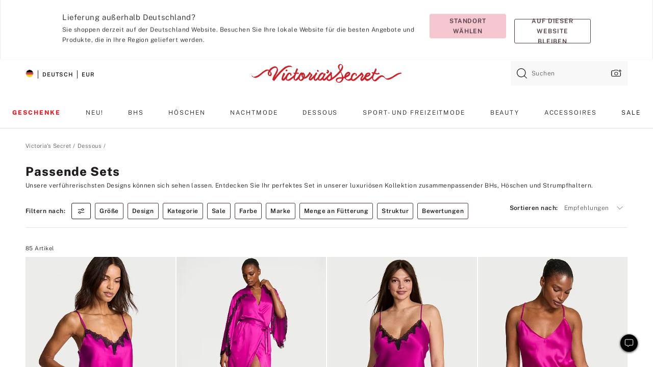

--- FILE ---
content_type: text/html;charset=UTF-8
request_url: https://de.victoriassecret.com/de/vs/lingerie/bras-and-panties
body_size: 5269
content:
<!DOCTYPE html><html lang="de" class="desktop" data-asset-path="/assets/m4753-bp6VUqqSS3OJpUQToIOew" data-device="desktop" data-brand="vs" data-template="collection" data-channel="victorias-secret-desktop-tablet-eu" data-category-id="LINGERIE" data-page-category="Matching Sets collection" data-page-category-id="VS|LINGERIE|BRAS-AND-PANTIES" data-parent-category-id="VS|LINGERIE" mpdistrans="data-analytics-page-title" data-analytics-page-title="Matching Sets" data-deployed="2025-12-08T01:04:14.029Z" data-basic="true" data-page-title="Passende Sets"><head><script id="earlyBootstrap">(()=>{const e=document.cookie,t=e.indexOf("APPTYPE="),a=document.documentElement.classList,s=document.currentScript.dataset;if(t>=0){a.add("is-app");const i=t+8,r=e.slice(i);let n="";r.startsWith("IOSHANDHELD")?(a.add("is-app-ios"),s.appPlatform="ios",n=e.slice(i+12)):r.startsWith("ANDROIDHANDHELD")&&(a.add("is-app-android"),s.appPlatform="android",n=e.slice(i+16)),n.startsWith("VS")?s.appBrand="vs":n.startsWith("PN")&&(s.appBrand="pn"),s.appPlatform&&s.appBrand&&(s.appType=s.appPlatform+"-"+s.appBrand)}if(("true"===new URL(window.location.href).searchParams.get("isNativeShopTabEnabled")||"true"===sessionStorage.getItem("isNativeShopTabEnabled"))&&(document.documentElement.classList.add("is-native-shop-tab-enabled"),sessionStorage.setItem("isNativeShopTabEnabled","true")),performance.getEntriesByType)for(const{serverTiming:e}of performance.getEntriesByType("navigation"))if(e)for(const{name:t,description:a}of e)"ssrStatus"===t?s.ssrStatus=a:"basicStatus"===t?s.basicStatus=a:"renderSource"===t?s.renderSource=a:"peceActive"===t&&(s.peceActive=a)})();</script><meta charSet="utf-8"/><meta name="viewport" id="viewport-settings" content="width=device-width, initial-scale=1, minimum-scale=1"/><meta property="og:type" content="website"/><meta property="og:site_name" content="Victoria&#x27;s Secret"/><meta name="twitter:site" content="@VictoriasSecret"/><meta property="og:image" content="https://www.victoriassecret.com/assets/m4753-bp6VUqqSS3OJpUQToIOew/images/default-share.png"/><meta name="twitter:card" content="summary_large_image"/><meta property="og:title" content="BHs und Höschen – Mix & Match – Victoria&#x27;s Secret"/><meta name="description" content="Kombinieren Sie unsere BHs und Höschen zum perfekten Look. Wählen Sie Ihr Lieblings-BH-Design und anschließend ein passendes Höschen aus. Shoppen Sie noch heute passende BHs und Höschen bei Victoria&#39;s Secret."/><meta property="og:description" content="Kombinieren Sie unsere BHs und Höschen zum perfekten Look. Wählen Sie Ihr Lieblings-BH-Design und anschließend ein passendes Höschen aus. Shoppen Sie noch heute passende BHs und Höschen bei Victoria&#39;s Secret."/><link rel="icon" sizes="48x48" href="https://de.victoriassecret.com/assets/m4753-bp6VUqqSS3OJpUQToIOew/favicon.ico"/><link rel="apple-touch-icon" sizes="180x180" href="https://www.victoriassecret.com/assets/m4753-bp6VUqqSS3OJpUQToIOew/images/apple-touch-icon.png"/><link rel="apple-touch-icon" href="https://www.victoriassecret.com/assets/m4753-bp6VUqqSS3OJpUQToIOew/images/apple-touch-icon.png"/><meta name="format-detection" content="telephone=no"/> <link rel="alternate" mpdisurl href="https://www.victoriassecret.com/us/vs/lingerie/bras-and-panties" hrefLang="x-default"/><link rel="alternate" mpdisurl href="https://www.victoriassecret.com/at/vs/lingerie/bras-and-panties" hrefLang="en-AT"/><link rel="alternate" mpdisurl href="https://www.victoriassecret.com/au/vs/lingerie/bras-and-panties" hrefLang="en-AU"/><link rel="alternate" mpdisurl href="https://www.victoriassecret.com/be/vs/lingerie/bras-and-panties" hrefLang="en-BE"/><link rel="alternate" mpdisurl href="https://www.victoriassecret.com/ca/vs/lingerie/bras-and-panties" hrefLang="en-CA"/><link rel="alternate" mpdisurl href="https://www.victoriassecret.com/ch/vs/lingerie/bras-and-panties" hrefLang="en-CH"/><link rel="alternate" mpdisurl href="https://www.victoriassecret.com/cz/vs/lingerie/bras-and-panties" hrefLang="en-CZ"/><link rel="alternate" mpdisurl href="https://www.victoriassecret.com/de/vs/lingerie/bras-and-panties" hrefLang="en-DE"/><link rel="alternate" mpdisurl href="https://www.victoriassecret.com/fr/vs/lingerie/bras-and-panties" hrefLang="en-FR"/><link rel="alternate" mpdisurl href="https://www.victoriassecret.com/gr/vs/lingerie/bras-and-panties" hrefLang="en-GR"/><link rel="alternate" mpdisurl href="https://www.victoriassecret.com/hk/vs/lingerie/bras-and-panties" hrefLang="en-HK"/><link rel="alternate" mpdisurl href="https://www.victoriassecret.com/in/vs/lingerie/bras-and-panties" hrefLang="en-IN"/><link rel="alternate" mpdisurl href="https://www.victoriassecret.com/jp/vs/lingerie/bras-and-panties" hrefLang="en-JP"/><link rel="alternate" mpdisurl href="https://www.victoriassecret.com/kr/vs/lingerie/bras-and-panties" hrefLang="en-KR"/><link rel="alternate" mpdisurl href="https://www.victoriassecret.com/mx/vs/lingerie/bras-and-panties" hrefLang="en-MX"/><link rel="alternate" mpdisurl href="https://www.victoriassecret.com/nl/vs/lingerie/bras-and-panties" hrefLang="en-NL"/><link rel="alternate" mpdisurl href="https://www.victoriassecret.com/no/vs/lingerie/bras-and-panties" hrefLang="en-NO"/><link rel="alternate" mpdisurl href="https://www.victoriassecret.com/nz/vs/lingerie/bras-and-panties" hrefLang="en-NZ"/><link rel="alternate" mpdisurl href="https://www.victoriassecret.com/ro/vs/lingerie/bras-and-panties" hrefLang="en-RO"/><link rel="alternate" mpdisurl href="https://www.victoriassecret.com/se/vs/lingerie/bras-and-panties" hrefLang="en-SE"/><link rel="alternate" mpdisurl href="https://www.victoriassecret.com/sg/vs/lingerie/bras-and-panties" hrefLang="en-SG"/><link rel="alternate" mpdisurl href="https://www.victoriassecret.com/sk/vs/lingerie/bras-and-panties" hrefLang="en-SK"/><link rel="alternate" mpdisurl href="https://www.victoriassecret.com/us/vs/lingerie/bras-and-panties" hrefLang="en-US"/><link rel="alternate" mpdisurl href="https://fr.victoriassecret.com/be/vs/lingerie/bras-and-panties" hrefLang="fr-BE"/><link rel="alternate" mpdisurl href="https://fr.victoriassecret.com/bf/vs/lingerie/bras-and-panties" hrefLang="fr-BF"/><link rel="alternate" mpdisurl href="https://fr.victoriassecret.com/ch/vs/lingerie/bras-and-panties" hrefLang="fr-CH"/><link rel="alternate" mpdisurl href="https://fr.victoriassecret.com/fr/vs/lingerie/bras-and-panties" hrefLang="fr-FR"/><link rel="alternate" mpdisurl href="https://frca.victoriassecret.com/ca/vs/lingerie/bras-and-panties" hrefLang="fr-CA"/><link rel="alternate" mpdisurl href="https://de.victoriassecret.com/at/vs/lingerie/bras-and-panties" hrefLang="de-AT"/><link rel="alternate" mpdisurl href="https://de.victoriassecret.com/ch/vs/lingerie/bras-and-panties" hrefLang="de-CH"/><link rel="alternate" mpdisurl href="https://de.victoriassecret.com/de/vs/lingerie/bras-and-panties" hrefLang="de-DE"/><link rel="alternate" mpdisurl href="https://it.victoriassecret.com/it/vs/lingerie/bras-and-panties" hrefLang="it-IT"/><link rel="alternate" mpdisurl href="https://ja.victoriassecret.com/jp/vs/lingerie/bras-and-panties" hrefLang="ja-JP"/><link rel="alternate" mpdisurl href="https://ko.victoriassecret.com/kr/vs/lingerie/bras-and-panties" hrefLang="ko-KR"/><link rel="alternate" mpdisurl href="https://pl.victoriassecret.com/pl/vs/lingerie/bras-and-panties" hrefLang="pl-PL"/><link rel="alternate" mpdisurl href="https://es.victoriassecret.com/es/vs/lingerie/bras-and-panties" hrefLang="es-ES"/><link rel="alternate" mpdisurl href="https://sp.victoriassecret.com/ar/vs/lingerie/bras-and-panties" hrefLang="es-AR"/><link rel="alternate" mpdisurl href="https://sp.victoriassecret.com/bo/vs/lingerie/bras-and-panties" hrefLang="es-BO"/><link rel="alternate" mpdisurl href="https://sp.victoriassecret.com/bz/vs/lingerie/bras-and-panties" hrefLang="es-BZ"/><link rel="alternate" mpdisurl href="https://sp.victoriassecret.com/cl/vs/lingerie/bras-and-panties" hrefLang="es-CL"/><link rel="alternate" mpdisurl href="https://sp.victoriassecret.com/co/vs/lingerie/bras-and-panties" hrefLang="es-CO"/><link rel="alternate" mpdisurl href="https://sp.victoriassecret.com/cr/vs/lingerie/bras-and-panties" hrefLang="es-CR"/><link rel="alternate" mpdisurl href="https://sp.victoriassecret.com/do/vs/lingerie/bras-and-panties" hrefLang="es-DO"/><link rel="alternate" mpdisurl href="https://sp.victoriassecret.com/ec/vs/lingerie/bras-and-panties" hrefLang="es-EC"/><link rel="alternate" mpdisurl href="https://sp.victoriassecret.com/gt/vs/lingerie/bras-and-panties" hrefLang="es-GT"/><link rel="alternate" mpdisurl href="https://sp.victoriassecret.com/hn/vs/lingerie/bras-and-panties" hrefLang="es-HN"/><link rel="alternate" mpdisurl href="https://sp.victoriassecret.com/mx/vs/lingerie/bras-and-panties" hrefLang="es-MX"/><link rel="alternate" mpdisurl href="https://sp.victoriassecret.com/ni/vs/lingerie/bras-and-panties" hrefLang="es-NI"/><link rel="alternate" mpdisurl href="https://sp.victoriassecret.com/pa/vs/lingerie/bras-and-panties" hrefLang="es-PA"/><link rel="alternate" mpdisurl href="https://sp.victoriassecret.com/pe/vs/lingerie/bras-and-panties" hrefLang="es-PE"/><link rel="alternate" mpdisurl href="https://sp.victoriassecret.com/py/vs/lingerie/bras-and-panties" hrefLang="es-PY"/><link rel="alternate" mpdisurl href="https://sp.victoriassecret.com/sv/vs/lingerie/bras-and-panties" hrefLang="es-SV"/><link rel="alternate" mpdisurl href="https://sp.victoriassecret.com/us/vs/lingerie/bras-and-panties" hrefLang="es-US"/><link rel="alternate" mpdisurl href="https://sp.victoriassecret.com/uy/vs/lingerie/bras-and-panties" hrefLang="es-UY"/><link rel="alternate" mpdisurl href="https://sp.victoriassecret.com/ve/vs/lingerie/bras-and-panties" hrefLang="es-VE"/><link rel="alternate" mpdisurl href="https://nl.victoriassecret.com/nl/vs/lingerie/bras-and-panties" hrefLang="nl-NL"/><link href="https://de.victoriassecret.com/assets/m4753-bp6VUqqSS3OJpUQToIOew/templates/collection/desktop/style.css" rel="stylesheet"/><title>BHs und Höschen – Mix & Match – Victoria&#x27;s Secret</title><style data-styled="" data-styled-version="5.3.9">.jMLnnC{position:absolute;top:0;width:100%;}/*!sc*/
.jMLnnC .fabric-masthead-static-brandbar{width:100%;margin:0;}/*!sc*/
.jMLnnC .fabric-masthead-static-brandbar > .fabric-masthead-static-brandbar-smo-holder{height:40px;background-color:#f9e2e7;}/*!sc*/
.jMLnnC .fabric-masthead-static-brandbar > .fabric-masthead-static-brandbar-container{height:40px;background-color:#f7f7f8;}/*!sc*/
.jMLnnC .fabric-masthead-logo-area{width:100%;-webkit-box-pack:center;-webkit-justify-content:center;-ms-flex-pack:center;justify-content:center;-webkit-justify-content:center;}/*!sc*/
.jMLnnC .fabric-masthead-logo-area.fabric-layout-breakpoints .fabric-static-masthead-logo{-webkit-flex:0 0 275px;-ms-flex:0 0 275px;flex:0 0 275px;height:40px;margin:24px auto 50px;background-color:#f5f5f6;border-radius:3px;}/*!sc*/
.jMLnnC .fabric-masthead-category-nav-item .fabric-masthead-category-nav-link{height:20px;width:90px;background-color:#f5f5f6;padding:0.334rem 0.334rem 0.334rem 4px;display:block;text-transform:uppercase;position:relative;}/*!sc*/
.jMLnnC .fabric-masthead-category-nav-item{margin-right:20px;border-radius:3px;}/*!sc*/
.jMLnnC .fabric-masthead-logo-area{display:-webkit-box;display:-webkit-flex;display:-ms-flexbox;display:flex;height:115px;-webkit-box-pack:justify;-webkit-justify-content:space-between;-ms-flex-pack:justify;justify-content:space-between;-webkit-align-items:center;-webkit-box-align:center;-ms-flex-align:center;align-items:center;}/*!sc*/
.jMLnnC .fabric-masthead-category-nav-menu{width:944px;display:-webkit-box;display:-webkit-flex;display:-ms-flexbox;display:flex;margin:0 auto;-webkit-box-pack:justify;-webkit-justify-content:space-between;-ms-flex-pack:justify;justify-content:space-between;-webkit-align-items:center;-webkit-box-align:center;-ms-flex-align:center;align-items:center;}/*!sc*/
[data-device='desktop'] .sc-d7p3b7-0 .fabric-masthead-category-nav-item{padding-bottom:0.334rem;}/*!sc*/
data-styled.g4[id="sc-d7p3b7-0"]{content:"jMLnnC,"}/*!sc*/
</style><style data-styled="" data-styled-version="5.3.9">.huVxo{-webkit-animation:fadein 1s ease-in;animation:fadein 1s ease-in;margin:0 auto;}/*!sc*/
@-webkit-keyframes fadein{0%{opacity:0;}50%{opacity:0;}100%{opacity:1;}}/*!sc*/
@keyframes fadein{0%{opacity:0;}50%{opacity:0;}100%{opacity:1;}}/*!sc*/
data-styled.g1[id="sc-hhncp1-0"]{content:"huVxo,"}/*!sc*/
.hIWGSz{position:absolute;inset:0;display:-webkit-box;display:-webkit-flex;display:-ms-flexbox;display:flex;-webkit-box-pack:center;-webkit-justify-content:center;-ms-flex-pack:center;justify-content:center;-webkit-align-items:center;-webkit-box-align:center;-ms-flex-align:center;align-items:center;}/*!sc*/
data-styled.g2[id="sc-17pbkyn-0"]{content:"hIWGSz,"}/*!sc*/
.kyFYCC{bottom:-100px;right:0;margin:1rem;-webkit-animation:slidein 750ms ease-out 10s forwards;animation:slidein 750ms ease-out 10s forwards;}/*!sc*/
data-styled.g3[id="sc-17pbkyn-1"]{content:"kyFYCC,"}/*!sc*/
</style><style data-styled="" data-styled-version="5.3.9"></style><style data-styled="" data-styled-version="5.3.9"></style><style data-styled="" data-styled-version="5.3.9"></style><style data-styled="" data-styled-version="5.3.9"></style><style data-styled="" data-styled-version="5.3.9"></style><style data-styled="" data-styled-version="5.3.9"></style><style data-styled="" data-styled-version="5.3.9"></style><style data-styled="" data-styled-version="5.3.9"></style><link rel="preconnect" href="https://de-api.victoriassecret.com/" crossorigin="use-credentials"/>
<link rel="stylesheet" type="text/css" href="https://de.victoriassecret.com/custom_CSS/mpCSS.css?mptest=de4">
</head><body class="fabric"><div class="fabric-toast-traffic-control"></div><div class="fabric-main-container vs"><header class="react react-masthead-component" id="mastheadContainer" data-hydrate="true"><header class="fabric-masthead-component sc-d7p3b7-0 jMLnnC"><div class="fabric-masthead-static-brandbar"><div class="fabric-masthead-static-brandbar-smo-holder"></div><div class="fabric-masthead-static-brandbar-container"></div></div><div class="fabric-masthead-logo-area fabric-layout-breakpoints"><h1 class="fabric-static-masthead-logo"></h1></div><nav class="fabric-masthead-static-category-nav-component"><ul class="fabric-masthead-category-nav-menu" role="menu"><li class="fabric-masthead-category-nav-item" role="none"><a class="fabric-masthead-category-nav-link"></a></li><li class="fabric-masthead-category-nav-item" role="none"><a class="fabric-masthead-category-nav-link"></a></li><li class="fabric-masthead-category-nav-item" role="none"><a class="fabric-masthead-category-nav-link"></a></li><li class="fabric-masthead-category-nav-item" role="none"><a class="fabric-masthead-category-nav-link"></a></li><li class="fabric-masthead-category-nav-item" role="none"><a class="fabric-masthead-category-nav-link"></a></li><li class="fabric-masthead-category-nav-item" role="none"><a class="fabric-masthead-category-nav-link"></a></li><li class="fabric-masthead-category-nav-item" role="none"><a class="fabric-masthead-category-nav-link"></a></li><li class="fabric-masthead-category-nav-item" role="none"><a class="fabric-masthead-category-nav-link"></a></li><li class="fabric-masthead-category-nav-item" role="none"><a class="fabric-masthead-category-nav-link"></a></li></ul></nav></header></header><main><div class="react react-collection-component" id="componentContainer" data-domshell-container="true" data-hydrate="true"><div class="fabric-page-loading"><div class="fabric-page-spinner sc-17pbkyn-0 hIWGSz"><div class="fabric-spinner-element sc-hhncp1-0 huVxo"><div><span class="fabric-hide-a11y-element">Lädt ...</span></div><div></div><div></div><div></div><div></div><div></div><div></div><div></div><div></div><div></div><div></div><div></div></div></div><div class="fabric-toast-utility static-site"><div class="toast-container"><strong>Das Laden der Seite dauert länger als erwartet.</strong></div></div></div></div></main><footer class="react react-footer-component" id="footerContainer"></footer></div><div class="fabric-dialog-container" hidden=""></div><div class="fabric-speak-component fabric-hide-a11y-element" hidden=""></div><div class="react react-offer-from-email-dialog" id="reactOfferFromEmailDialogContainer"></div><div class="fabric-salesforce-chat-dialog"></div><div class="react-email-sign-up" id="reactEmailSignUpContainer"></div><div class="react-toast-traffic-control" id="reactToastTrafficControlContainer"></div><div class="react react-add-to-bag-overlay" id="reactAddToBagOverlayContainer"></div><div class="react react-franchise-redirect" id="reactFranchiseRedirectContainer"></div><div class="react react-country-confirmation-component" id="reactCountryConfirmationContainer"></div><div class="react react-session-expiration-drawer" id="reactSessionExpirationContainer"></div><script id="brastrap-data" type="application/json" data-page-data="{&quot;categoryId&quot;:&quot;&quot;}">{"endpoints":[{"key":"analyticsCore","context":"analytics","version":"v3","path":"global","www":false,"pci":false},{"key":"authStatus","context":"auth","version":"v27","path":"status","method":"POST","prioritized":true,"www":false,"pci":false},{"key":"featureFlags","context":"experience","version":"v4","path":"feature-flags","www":false,"pci":false,"prioritized":true,"timeout":7000,"queryWhitelist":["cm_mmc"]},{"key":"countryList","context":"settings","version":"v3","path":"countries","www":false,"pci":false},{"key":"languageList","context":"settings","version":"v3","path":"languages","www":false,"pci":false},{"key":"dataPrivacyRightsGPCSettings","context":"dataprivacyrights","version":"v7","path":"jwt","www":false,"pci":false},{"key":"zipGating","context":"gatingexperience","version":"v1","path":"sddgating","www":false,"pci":false,"prioritized":true},{"key":"navigations","context":"navigations","version":"v8","path":"navigations?channel=victorias-secret-desktop-tablet-eu","www":false,"pci":false,"queryWhitelist":["cm_mmc"],"overrides":{"featureFlags.dimensions[dimension=F908].active=B&&featureFlags.dimensions[dimension=FC05].active=B":{"version":"v9"}}},{"key":"environment","context":"assets","version":"m4753-bp6VUqqSS3OJpUQToIOew","path":"settings.json","www":true,"pci":false},{"key":"bagCount","context":"orders","version":"v38","path":"bag/count","www":false,"pci":false,"overrides":{"featureFlags.dimensions[dimension=F302].active=C":{"version":"v39","path":"bag/count"}}},{"key":"breadcrumbs","context":"breadcrumbs","version":"v4","path":"breadcrumbs?collectionId=ee3f5c6d-b5af-4ee8-8f7b-8a29e839c11d","www":false,"pci":false,"queryWhitelist":["collectionId"]},{"key":"collectionPage","context":"collectionheaders","version":"v9","path":"?collectionId=ee3f5c6d-b5af-4ee8-8f7b-8a29e839c11d","www":false,"pci":false,"queryWhitelist":["cm_mmc"]},{"key":"collectionEnsembles","context":"stacksensemble","version":"v4","path":"?brand=vs&collectionId=ee3f5c6d-b5af-4ee8-8f7b-8a29e839c11d","www":false,"pci":false,"queryWhitelist":["cm_mmc","brand","stackId"]},{"key":"collectionFilters","context":"filters","version":"v21","path":"?collectionId=ee3f5c6d-b5af-4ee8-8f7b-8a29e839c11d&isPersonalized=true","www":false,"pci":false,"queryWhitelist":["filter","storeId","isFilterEnhanced"],"overrides":{"featureFlags.dimensions[dimension=F810].active=C":{"path":"?collectionId=ee3f5c6d-b5af-4ee8-8f7b-8a29e839c11d&isPersonalized=true&isFilterEnhanced=true"},"featureFlags.dimensions[dimension=F539].active=C":{"version":"v22"},"featureFlags.dimensions[dimension=F539].active=D":{"version":"v23"}}},{"key":"collectionStacks","context":"stacks","version":"v41","path":"?brand=vs&collectionId=ee3f5c6d-b5af-4ee8-8f7b-8a29e839c11d&orderBy={{orderBy}}&maxSwatches=8&isPersonalized=true&isWishlistEnabled=true","www":false,"pci":false,"queryWhitelist":["cm_mmc","brand","filter","orderBy","stackId","storeId"],"overrides":{"featureFlags.dimensions[dimension=F904].active=C":{"path":"?brand=vs&collectionId=ee3f5c6d-b5af-4ee8-8f7b-8a29e839c11d&orderBy={{orderBy}}&maxSwatches=8&isPersonalized=true&isWishlistEnabled=true&recCues=true"},"featureFlags.dimensions[dimension=F809].active=C":{"version":"v42"},"featureFlags.dimensions[dimension=F539].active=C":{"version":"v43"},"featureFlags.dimensions[dimension=F539].active=C&&featureFlags.dimensions[dimension=F809].active=C":{"version":"v44"},"featureFlags.dimensions[dimension=F539].active=D":{"version":"v45"},"featureFlags.dimensions[dimension=F539].active=D&&featureFlags.dimensions[dimension=F809].active=C":{"version":"v46"}}},{"key":"brandConfigs","context":"settings","version":"v3","path":"brandconfigs?brand=vs&region=international","www":false,"pci":false,"queryWhitelist":["brand","region"]}],"icons":["/assets/m4753-bp6VUqqSS3OJpUQToIOew/react/icon/brand.svg","/assets/m4753-bp6VUqqSS3OJpUQToIOew/react/icon/main.svg","/assets/m4753-bp6VUqqSS3OJpUQToIOew/react/icon/third-party.svg","/assets/m4753-bp6VUqqSS3OJpUQToIOew/react/icon/exclude.svg"],"scripts":["/assets/m4753-bp6VUqqSS3OJpUQToIOew/desktop/runtime.js","/assets/m4753-bp6VUqqSS3OJpUQToIOew/desktop/190.js","/assets/m4753-bp6VUqqSS3OJpUQToIOew/desktop/4448.js","/assets/m4753-bp6VUqqSS3OJpUQToIOew/desktop/4692.js","/assets/m4753-bp6VUqqSS3OJpUQToIOew/desktop/4870.js","/assets/m4753-bp6VUqqSS3OJpUQToIOew/desktop/8776.js","/assets/m4753-bp6VUqqSS3OJpUQToIOew/desktop/1384.js","/assets/m4753-bp6VUqqSS3OJpUQToIOew/desktop/5898.js","/assets/m4753-bp6VUqqSS3OJpUQToIOew/desktop/1440.js","/assets/m4753-bp6VUqqSS3OJpUQToIOew/desktop/5801.js","/assets/m4753-bp6VUqqSS3OJpUQToIOew/desktop/8062.js","/assets/m4753-bp6VUqqSS3OJpUQToIOew/desktop/685.js","/assets/m4753-bp6VUqqSS3OJpUQToIOew/desktop/9474.js","/assets/m4753-bp6VUqqSS3OJpUQToIOew/desktop/1422.js","/assets/m4753-bp6VUqqSS3OJpUQToIOew/templates/collection/desktop/index.js"],"settings":{"apiUrl":"https://de-api.victoriassecret.com","pciApiUrl":"https://api2.victoriassecret.com"}}</script><script id="reactLibrary" src="https://www.victoriassecret.com/assets/m4753-bp6VUqqSS3OJpUQToIOew/desktop/react-18.js" defer=""></script><script id="sentryReactSdk" src="https://www.victoriassecret.com/assets/m4753-bp6VUqqSS3OJpUQToIOew/desktop/sentry-react-sdk.js" defer=""></script><script id="brastrap" src="https://de.victoriassecret.com/assets/m4753-bp6VUqqSS3OJpUQToIOew/brastrap.js" defer=""></script><!-- mp_trans_schedule_disable_start 149 --><script id="clientProps" type="application/json">{"apiData":{"cmsPage":{"oldPath":"","path":"/vs/lingerie/bras-and-panties","template":"collection","collectionId":"ee3f5c6d-b5af-4ee8-8f7b-8a29e839c11d","channel":"victorias-secret-desktop-tablet-eu","meta":{"id":"ee3f5c6d-b5af-4ee8-8f7b-8a29e839c11d","name":"","language":"","title":"Passende Sets","displayOn":"desktop","metas":[{"name":"canonicalURL","content":"/vs/bras/mix-and-match"},{"name":"metaTitle","content":"Bras & Panties Mix & Match - Victoria's Secret"},{"name":"metaDescription","content":"Kombinieren Sie unsere BHs und Höschen zum perfekten Look. Wählen Sie Ihr Lieblings-BH-Design und anschließend ein passendes Höschen aus. Shoppen Sie noch heute passende BHs und Höschen bei Victoria's Secret."}],"seoEvergreen":"on"},"analytics":{"page_category":"Matching Sets collection","category_id":"LINGERIE","page_type":"collection","page_category_id":"VS|LINGERIE|BRAS-AND-PANTIES","parent_category_id":"VS|LINGERIE"},"redirect":{}}},"brand":"vs","buildId":"m4753-bp6VUqqSS3OJpUQToIOew","category":"lingerie","cmsPageChannel":"victorias-secret-desktop-tablet-eu","countryCode":"de","deployEnv":{"wwwOrigin":"https://de.victoriassecret.com/","apiOrigin":"https://de-api.victoriassecret.com","apiPciOrigin":"https://api2.victoriassecret.com","languageDomainSuffix":".victoriassecret.com","englishDomainPrefix":"www","assetsOrigin":"https://de.victoriassecret.com/","assetsContext":"/assets","languageDomains":{"de.victoriassecret.com":{"domainCode":"de"},"es.victoriassecret.com":{"domainCode":"es"},"fr.victoriassecret.com":{"domainCode":"fr"},"frca.victoriassecret.com":{"domainCode":"frca"},"it.victoriassecret.com":{"domainCode":"it"},"ja.victoriassecret.com":{"domainCode":"ja"},"ko.victoriassecret.com":{"domainCode":"ko"},"pl.victoriassecret.com":{"domainCode":"pl"},"sp.victoriassecret.com":{"domainCode":"sp"}}},"deployEnvName":"production","deviceType":"desktop","endpoints":[{"key":"analyticsCore","context":"analytics","version":"v3","path":"global","www":false,"pci":false},{"key":"authStatus","context":"auth","version":"v27","path":"status","method":"POST","prioritized":true,"www":false,"pci":false},{"key":"featureFlags","context":"experience","version":"v4","path":"feature-flags","www":false,"pci":false,"prioritized":true,"timeout":7000,"queryWhitelist":["cm_mmc"]},{"key":"countryList","context":"settings","version":"v3","path":"countries","www":false,"pci":false},{"key":"languageList","context":"settings","version":"v3","path":"languages","www":false,"pci":false},{"key":"dataPrivacyRightsGPCSettings","context":"dataprivacyrights","version":"v7","path":"jwt","www":false,"pci":false},{"key":"zipGating","context":"gatingexperience","version":"v1","path":"sddgating","www":false,"pci":false,"prioritized":true},{"key":"navigations","context":"navigations","version":"v8","path":"navigations?channel=victorias-secret-desktop-tablet-eu","www":false,"pci":false,"queryWhitelist":["cm_mmc"],"overrides":{"featureFlags.dimensions[dimension=F908].active=B&&featureFlags.dimensions[dimension=FC05].active=B":{"version":"v9"}}},{"key":"environment","context":"assets","version":"m4753-bp6VUqqSS3OJpUQToIOew","path":"settings.json","www":true,"pci":false},{"key":"bagCount","context":"orders","version":"v38","path":"bag/count","www":false,"pci":false,"overrides":{"featureFlags.dimensions[dimension=F302].active=C":{"version":"v39","path":"bag/count"}}},{"key":"breadcrumbs","context":"breadcrumbs","version":"v4","path":"breadcrumbs?collectionId=ee3f5c6d-b5af-4ee8-8f7b-8a29e839c11d","www":false,"pci":false,"queryWhitelist":["collectionId"]},{"key":"collectionPage","context":"collectionheaders","version":"v9","path":"?collectionId=ee3f5c6d-b5af-4ee8-8f7b-8a29e839c11d","www":false,"pci":false,"queryWhitelist":["cm_mmc"]},{"key":"collectionEnsembles","context":"stacksensemble","version":"v4","path":"?brand=vs&collectionId=ee3f5c6d-b5af-4ee8-8f7b-8a29e839c11d","www":false,"pci":false,"queryWhitelist":["cm_mmc","brand","stackId"]},{"key":"collectionFilters","context":"filters","version":"v21","path":"?collectionId=ee3f5c6d-b5af-4ee8-8f7b-8a29e839c11d&isPersonalized=true","www":false,"pci":false,"queryWhitelist":["filter","storeId","isFilterEnhanced"],"overrides":{"featureFlags.dimensions[dimension=F810].active=C":{"path":"?collectionId=ee3f5c6d-b5af-4ee8-8f7b-8a29e839c11d&isPersonalized=true&isFilterEnhanced=true"},"featureFlags.dimensions[dimension=F539].active=C":{"version":"v22"},"featureFlags.dimensions[dimension=F539].active=D":{"version":"v23"}}},{"key":"collectionStacks","context":"stacks","version":"v41","path":"?brand=vs&collectionId=ee3f5c6d-b5af-4ee8-8f7b-8a29e839c11d&orderBy={{orderBy}}&maxSwatches=8&isPersonalized=true&isWishlistEnabled=true","www":false,"pci":false,"queryWhitelist":["cm_mmc","brand","filter","orderBy","stackId","storeId"],"overrides":{"featureFlags.dimensions[dimension=F904].active=C":{"path":"?brand=vs&collectionId=ee3f5c6d-b5af-4ee8-8f7b-8a29e839c11d&orderBy={{orderBy}}&maxSwatches=8&isPersonalized=true&isWishlistEnabled=true&recCues=true"},"featureFlags.dimensions[dimension=F809].active=C":{"version":"v42"},"featureFlags.dimensions[dimension=F539].active=C":{"version":"v43"},"featureFlags.dimensions[dimension=F539].active=C&&featureFlags.dimensions[dimension=F809].active=C":{"version":"v44"},"featureFlags.dimensions[dimension=F539].active=D":{"version":"v45"},"featureFlags.dimensions[dimension=F539].active=D&&featureFlags.dimensions[dimension=F809].active=C":{"version":"v46"}}},{"key":"brandConfigs","context":"settings","version":"v3","path":"brandconfigs?brand=vs&region=international","www":false,"pci":false,"queryWhitelist":["brand","region"]}],"languageCode":"en","react18Mode":false,"sanitizedUrl":"https://de.victoriassecret.com/de/vs/lingerie/bras-and-panties","timestamp":1765155854029,"enableSentry":true,"pageMeta":{"id":"ee3f5c6d-b5af-4ee8-8f7b-8a29e839c11d","name":"","language":"","title":"Passende Sets","displayOn":"desktop","seoEvergreen":"on","canonicalUrl":"https://de.victoriassecret.com/de/vs/bras/mix-and-match","metaTitle":"Bras & Panties Mix & Match - Victoria's Secret","metaDescription":"Kombinieren Sie unsere BHs und Höschen zum perfekten Look. Wählen Sie Ihr Lieblings-BH-Design und anschließend ein passendes Höschen aus. Shoppen Sie noch heute passende BHs und Höschen bei Victoria's Secret."}}</script><!-- mp_trans_schedule_disable_end 149 --></body>
<!-- MP Google Tag Manager -->
<script nonce="mpgtmdply">(function(w,d,s,l,i){w[l]=w[l]||[];w[l].push({'gtm.start':
new Date().getTime(),event:'gtm.js'});var f=d.getElementsByTagName(s)[0],
j=d.createElement(s),dl=l!='dataLayer'?'&l='+l:'';j.async=true;j.src=
'https://www.googletagmanager.com/gtm.js?id='+i+dl;f.parentNode.insertBefore(j,f);
})(window,document,'script','mpDataLayer','GTM-NKJ73QTQ');</script>
<!-- End Google Tag Manager -->

<!-- MP Google Tag Manager (noscript) -->
<noscript><iframe src="https://www.googletagmanager.com/ns.html?id=GTM-NKJ73QTQ"
height="0" width="0" style="display:none;visibility:hidden"></iframe></noscript>
<!-- End Google Tag Manager (noscript) -->

<!--Processed by MotionPoint's TransMotion (r) translation engine v22.34.3.0 11/19/2025. Copyright© 2003-2025 MotionPoint Corporation. All Rights Reserved. This product is protected under one or more of the following US patents: 7584216, 7580960, 7627479, 7627817, 7996417, 8065294. Other patents pending.--></html>

--- FILE ---
content_type: image/svg+xml
request_url: https://de.victoriassecret.com/images/vsweb/f99cdfdf-d338-4ff0-b6ac-fbba7d1400f6/110125-vs-masthead-Logo-desktop.svg
body_size: 6529
content:
<?xml version="1.0" encoding="utf-8"?>
<svg xmlns="http://www.w3.org/2000/svg" viewBox="0 0 352 56">
  <defs>
    <style>
      .cls-1 {
        fill: none;
      }

      .cls-2 {
        isolation: isolate;
      }

      .cls-3 {
        fill: #ce2027;
      }

      .cls-4 {
        clip-path: url(#clippath-1);
      }

      .cls-5 {
        fill: url(#linear-gradient);
        mix-blend-mode: multiply;
      }

      .cls-6 {
        clip-path: url(#clippath);
      }
    </style>
    <clipPath id="clippath">
      <path class="cls-1" d="M5.59136,35.66427c-.98538-.82283-1.61333-1.9253-2.31563-2.97889.26762-.27808.85168.29457,1.08559.45868.52892.37108,1.46588,1.00548,1.89883,1.41029.2807.26245.38156.68753.6422.90203.10011.08239.22287.15289.35926.21169l-1.67026-.00379Z"/>
    </clipPath>
    <linearGradient gradientTransform="translate(5174.94634 3420.38054) scale(3.44403 2.70794)" gradientUnits="userSpaceOnUse" id="linear-gradient" x1="-1501.86748" x2="-1498.03964" y1="-1249.78201" y2="-1249.78201">
      <stop offset="0" stop-color="#231f20" stop-opacity="0"/>
      <stop offset="1" stop-color="#231f20"/>
    </linearGradient>
    <clipPath id="clippath-1">
      <path class="cls-1" d="M5.59136,35.66427c-.98538-.82283-1.61333-1.9253-2.31563-2.97889.26762-.27808.85168.29457,1.08559.45868.52892.37108,1.46588,1.00548,1.89883,1.41029.2807.26245.38156.68753.6422.90203.10011.08239.22287.15289.35926.21169l-1.67026-.00379Z"/>
    </clipPath>
  </defs>
  <g class="cls-2">
    <g id="shadows">
      <g class="cls-6">
        <rect class="cls-5" height="10.56236" transform="translate(28.14396 4.15018) rotate(45)" width="13.18319" x="2.47067" y="30.76667"/>
      </g>
      <g class="cls-4">
        <rect class="cls-5" height="10.56236" transform="translate(28.14396 4.15018) rotate(45)" width="13.18319" x="2.47067" y="30.76667"/>
      </g>
      <path class="cls-3" d="M106.41054,28.82556c-.2646.83535-.63012,1.68665-.77793,2.08738-.7171,1.94414-1.54644,4.30811-2.091,6.29184-.34393,1.25287-.59693,2.98647-.42198,3.65184s.76746.96243,1.30087.93969,1.36182-.82138,1.99836-1.49394c2.10588-2.22503,4.64121-5.07024,5.95087-7.72663.87369-1.77211,2.24497-4.00472,3.63328-5.41149.24137-.24458,1.74951-1.47229,1.98453-1.55553.17244-.06108.3279-.1288.51432-.06382l1.58943,1.29323c1.85335-2.27836,5.00009.95728,5.79819,2.80759,1.07545,2.49333.50493,5.93008.07138,7.08652,1.24351-.12439,5.10305-3.75519,6.04939-4.81258,1.97721-2.20922,3.53321-4.7964,5.08617-7.27641,1.24605.2253,2.66737,1.75591,2.17979,3.08396,1.12076.77213,2.58943,1.09435,3.3949,2.34488,1.4031,2.17839-.34733,4.32164-1.54847,6.10602-.59132.87845-1.8368,2.20436-2.21738,3.07708-.6977,1.59995.48257.98467,1.26495.38251,2.44151-1.87911,4.90677-5.19783,7.16136-7.39863,1.59838-1.56026,1.3915-1.66085,2.47134-3.48498.65529-1.10695,1.43932-2.04695,2.38631-2.91439.7534-.39335,2.75723,1.23924,2.66067,2.2089-.02068.20764-.62446,1.14703-.79947,1.42309-2.10438,3.31944-4.08022,5.88159-4.49166,10.06729-.08591.87404-.19903,2.1104.97849,2.10116.20535.02857.36714-.06252.54692-.13524.69063-.27934,3.44334-3.1175,4.09074-3.84975.54537-.61684.87936-1.07189,1.29733-1.75426.96663-2.48826,2.64757-5.60879,5.19928-7.85323,2.94102-2.58688,7.18744-3.57264,8.16958,1.21905,1.29015-1.2816,1.93115-2.88357,3.53182-.77488.54256.71476.82983,1.14159.38361,1.93432-1.79584,3.19039-3.0027,5.08637-4.02768,7.6635-.35478.89203-.39083,2.3347-.09257,2.63077.66593.66105,2.02798-.70353,2.57008-1.17274,2.10765-1.82427,4.20425-4.32505,6.12171-6.31597,2.19352-2.27756,4.58887-4.46284,6.51654-6.94041-.00193-.83814-.16349-1.71135.5476-2.31393.18795.00278,2.66443,2.13979,2.86006,2.43087.96534,1.43636-.21719,2.83385-.10841,4.29845.19276,2.59535,1.06021,5.51557.43297,7.50892,5.14941-3.19545,12.5791-10.18767,17.56154-16.44886l.11041-.32657c-.94785-1.7306-2.16067-3.39626-2.91746-5.25651-1.31466-3.2315-1.53494-5.73823,1.15066-8.27455,2.5695-2.42668,6.20272-1.42407,8.29397,1.18564,1.45492,1.81562,1.56997,4.12434,1.2744,5.81127-.40639,2.31943-1.23694,3.90271-2.63991,6.18289-.3083.50106-1.83084,2.6517-2.04909,3.03403,1.85032,4.02194,4.99477,8.37058,5.55915,11.98181l1.89654-.23457c.2266-2.35186,1.21605-4.86098,2.56812-6.80725,1.86427-2.68356,5.61332-5.87295,9.0734-4.25305,3.4763,1.62749,2.32534,5.73742.2856,8.09631-1.0873,1.25742-4.26047,3.07583-5.80432,3.90243-.50667.27128-2.23479.85098-2.34029,1.19926-.0239,1.47125.829,2.69936,2.1131,3.35662,3.50342,1.79321,6.5318-.47923,8.91144-2.93149l.1734-.26781c.12793-4.26403,3.04974-10.97948,7.85829-11.33379,3.99981-.29472,7.93154,3.45396,5.30197,7.28882-.34589.09607-2.63528-2.00314-2.52393-2.51279.64091-.60684,1.14479-1.7589.71397-2.00342-.60542-.34361-2.46538.07217-4.02519,1.32537-1.58004,1.26945-2.53007,3.53672-3.14013,5.02313-1.69479,4.12936-1.22885,8.24696,3.86584,4.74788,4.35173-2.98881,9.68506-7.76917,13.39424-11.53433.69279-.70325,2.64616-3.52702,3.44499-3.61578.63517.03012,2.49437,1.86755,2.51615,2.28572.01635.31385-.02307.52172-.2049.85318.2389.32696,1.39104,1.34481,1.70188,1.82402,2.14654,3.30926-1.82339,6.31431-3.09828,9.18897-.20419.46043-.62243,1.13934-.06481,1.47757.83606.16584,3.85428-3.75373,4.51926-4.52376.71118-.82354.8908-1.06278,1.1773-1.49498.1597-.58432.40132-1.10858.82561-2.25775,1.24468-3.37112,3.73816-6.3677,7.58885-6.7306,6.02585-.5679,7.18202,4.077,2.98934,7.62158-2.0476,1.73108-4.82181,2.71324-7.50687,2.53091-.49377,4.20083,2.51608,5.81425,6.10865,3.79186,1.42974-.80485,6.80801-5.48807,7.54202-6.79741.40897-.72952.37026-1.37594.7875-2.29534.32486-.71585.69978-1.68622,1.32403-2.66652,0,0-1.19466.10151-1.5058-.00236s-1.9008-2.50836-1.9008-2.50836c-.02272-.04898.18434-.27855.5511-.33041s4.60017-.0489,4.60017-.0489c0,0,2.65825-5.90878,3.93262-8.62536.30194-.64364,1.04891-.13874,1.49608.19042.82088.60426,1.21374,1.64185,1.12118,2.64654-.07569.82161-1.29321,3.32806-1.72763,4.22908-.20592.42709-1.35134,1.85812-1.05246,2.27728,1.97933.88583,2.94407,2.01448,5.25331,1.26143.63779-.20799,1.88173-1.07205,2.44836-1.00772.48766.05536,2.03478,1.59275,2.13079,2.05555.19013.9164-.44627.95365-1.27026,1.15811-1.61603.401-4.46974.89191-6.06901.66375-1.32302-.18875-2.59715-1.13467-3.80704-1.67602-.55226.69169-1.89132,3.21467-2.13516,3.78174-1.08803,2.53029-2.31968,6.68333-1.01546,9.26321,1.01019,1.99824,3.10399,1.38854,4.57367.25078,2.20114-1.70403,4.00174-4.1364,6.4262-5.92777,4.28315-3.16469,8.40254-5.61784,13.11345-1.44827,2.26879,2.00807,2.46011,4.63785,6.19004,5.05951,1.5617.17655,4.97831-.81317,6.5556-1.35824,2.86288-.98934,5.97738-2.64071,8.5274-4.26794,5.91423-3.77401,8.95806-6.83296,16.43882-7.60677.29021-.03002.56536-.22092.89607-.22467.71988-.00817,2.26303,1.22016,2.07717,1.86205-.10256.15726-.26219.39593-.41998.47362-.40415.199-1.97176.2511-2.65986.4287-4.2911,1.10754-8.32847,4.21651-12.05347,6.47769-3.78961,2.3004-8.06407,4.97123-12.20568,6.54608-3.5625,1.35465-6.69294.6988-9.6928-1.55738-1.54343-1.1608-2.33854-2.62233-4.13453-3.5867-2.04811-1.09974-3.77687-1.47856-5.95949-.52281-3.33342,1.45967-7.13466,6.33508-10.32627,8.64593-5.32811,3.85776-9.836-1.26438-10.70125-6.39774-2.02173,1.8142-3.98409,3.84071-6.32556,5.25538-.66436.40139-1.94382,1.13044-2.6513,1.31978-.25321.06776-.81978.27006-1.70382.26144s-2.3898-.58303-2.85758-.8462c-1.39548-.78509-2.35763-2.36235-3.07395-3.56294-.68966.60839-1.33507,1.39494-2.02812,1.98525-.66223.56406-2.55779,2.24688-3.53556,2.41983-2.03286.35957-2.90938-.61366-3.85862-1.86633-1.65962-2.19012.15631-5.58969,1.36531-7.68482.5194-.9001,1.76118-2.69219,1.9852-2.98539s.31968-.73401.16184-.96928c-.39163-.47231-.87846-.56748-1.20852-.71153-.73813.57451-1.5104,1.2591-2.19001,1.87065-.91706.82522-1.94838,1.60377-2.86946,2.4251-3.00517,2.67972-9.16543,9.19173-13.02591,9.69665-1.89382.2477-5.16387.23818-5.81837-2.19985-.41167.28828-2.02168,1.15854-2.51246,1.37005-1.75918.75816-2.98133.78109-4.84087.34398-3.1455-.7394-6.31481-2.95133-8.01248-5.69328l-2.45075.48083c-.35067,3.76948-2.3023,6.7348-5.65498,8.82892-3.57313,2.23181-10.04731,1.5434-11.7418-3.61867-.60081-1.8303-.39174-4.46666,2.48413-6.17844,3.63969-2.16642,8.1383-1.43629,11.32652-1.71177.1607-3.10697-1.67963-8.34824-3.02452-11.60238-.98562,1.17883-1.49464,1.81151-2.38951,2.79018-3.50339,3.83144-7.78053,7.66802-11.91819,10.80428-2.67747,2.02947-8.26801,6.18532-11.48325,6.60681-2.66773.34972-6.47081-1.32744-6.27812-4.40166-1.96558,1.35008-4.25974,4.17206-6.90049,3.70058-1.18346-.21129-2.31328-1.62834-2.36502-2.81846-.42803.3561-1.10589.80305-1.33748.97856-2.18501,1.65581-5.47492,2.40684-7.9183.88728,0,0-1.25703-.91899-1.67898-2.07937-.68197.66674-2.31806,2.38194-3.78617,3.03099-1.39154.6152-2.36388.52457-3.74486-.12508-2.05608-.96724-2.23306-3.79608-2.27247-5.78045-2.68609,2.04201-5.72253,7.53202-9.69664,4.73331-3.34725-2.35725-.22669-6.86232,1.27237-9.51797.29287-.51883,2.12223-3.06111,1.80434-3.37403l-2.21322-.12324c-.46224.77577-.90089,1.5849-1.43828,2.31206-2.68953,3.63929-7.0661,7.73774-11.90449,7.45155-1.73254,3.59825-6.22707,6.97193-10.01822,3.90809-.92973-.75137-2.15816-2.35577-2.4043-3.50007-.46742.56962-2.78246,3.02906-4.6685,3.73737-1.5915.5977-3.66013.08007-4.96583-.99432-1.50923-1.24186-2.25943-3.60638-2.09657-5.51514-3.04103,2.28386-5.88359,5.70004-9.69711,6.7372-2.29778.62492-5.17923.61108-6.84778-1.33293-.6635-.77304-.90584-1.70717-1.43435-2.53459-.42618.48626-1.54796,1.79229-1.8656,2.10335-.35899.35156-1.38773,1.24208-1.78384,1.52526-2.0492,1.46496-5.40612-.48675-5.72119-2.6434-.53547-3.66528,1.57314-8.59252,3.04019-11.94956.22804-.52183,1.34522-3.11349,1.57654-3.2775.42228-.2994,1.09809.28123,1.44508.56253.37155.30121,2.01984,1.9936,2.03823,2.31401l-2.4158,4.14775c-.68012,1.81116-1.5919,3.54103-2.20018,5.38107-.24365.73704-.13789,1.22617.09304,1.38379.61154.41738,1.26771-.46546,1.82822-1.08765,1.09662-1.21726,2.3824-2.79292,3.41483-4.08575,1.94504-2.43563,3.34288-6.10277,5.87793-7.79956,2.74386-1.83655,5.90901-1.5859,7.45249,1.52731.33152.66867,1.20811,3.63877.57358,4.07111-.75902.51716-2.27769.1763-3.00094-.33098.90252-3.49674-.60426-4.32422-3.18806-1.88636-1.91416,1.80604-3.90425,6.01741-4.17144,8.62353-.40803,3.97994,1.06557,3.6227,3.8879,2.12277,3.28786-1.74734,7.33295-4.8168,10.10718-7.32083.50951-.45989,1.77044-1.6006,2.10293-2.08858.20731-.30426,1.21661-2.88218,1.09564-2.98538-1.53443.19991-1.99935-1.50302-2.86837-2.42703h3.86078l3.76271-10.15711c1.43611-.22459,2.92478.93948,3.20502,2.322l-2.88634,7.39392h4.08139c.43693.58071,1.41249,1.81601,1.21266,2.53529-.14626.52648-.51784.11187-.55082.11187h-5.73852ZM207.256,20.28228c1.34457-1.60785,2.69875-3.9794,3.44097-5.64228.64613-1.44758,1.89784-4.73267.16736-5.76813-2.13601-1.27812-4.14349.17262-4.78788,2.02671-.7304,2.10156-.27144,6.37272,1.17955,9.3837ZM226.97916,28.16426c-.98273-.86149-3.68816,1.83082-4.7259,3.32531-.30997.4464-.75141.96816-.78853,1.52683.11001.10944,1.17198-.56565,1.39473-.70009,1.18241-.71365,5.10243-3.29056,4.1197-4.15205ZM273.63352,29.04437c-.43297-.32642-3.02777.55741-4.29639,2.09667-.21652.26271-.88121,1.02288-.88121,1.65476,1.82045-.0649,2.91279-.8216,3.95629-1.66829.70736-.57395,1.65427-1.75672,1.22131-2.08314ZM167.34306,29.30957c-.78994,0-1.97773.90229-2.80352,1.60585-2.08009,1.77219-4.54495,5.57525-5.23314,8.22371-.5175,1.99158-.3012,4.04755,2.04277,2.26317,1.40832-1.0721,4.66454-4.52929,5.83689-5.87264.50635-1.70893,1.83299-3.96584,1.91871-4.3843-.18683-1.04366-.97177-1.83579-1.7617-1.83579ZM122.36336,30.43569c-.72363,1.31072-1.30259,3.9798-.28609,5.22787.49488-.45698,1.6213-3.10722,1.0715-5.37158-.07657-.31536-.37181-.60545-.78542.14372ZM118.43565,30.81093c-2.52542,1.64917-5.22947,8.52271-3.41387,11.02508,1.28997,1.77792,3.57279-.28228,4.5181-1.42897.41364-.50175,1.26081-1.54323,1.35652-2.33812-1.81313-1.88052-2.67901-4.67805-2.46076-7.25799ZM185.28275,32.135l-5.95566,6.06638s-.22175.78295-.19423,1.60294c.06483,1.93206,1.77181,2.49594,3.29407,2.15731,2.15411-.47918,3.25179-2.29949,3.31237-4.41789.03275-1.14515-.16479-2.95813-.31896-4.14563-.04997-.38485-.10081-.86705-.13759-1.26311ZM211.38091,39.96173c-2.04421.05336-3.50777-.12013-5.53769.17747-1.42251.20855-2.71103.31145-4.0526,1.22343-1.82118,1.238-2.09903,4.04963-.59523,5.45147,1.04832.97725,2.96455,1.15055,4.26551.64017,2.77934-1.09037,3.69854-2.70038,4.70044-4.21706.62225-.94197.95003-1.62804,1.21957-3.27548Z"/>
      <path class="cls-3" d="M175.36549,25.30652c1.12245-.32136,2.39023-.59921,2.59862-1.93777.14889-.95639-.76974-1.65059-1.28291-2.37632-.12887-.18226-.49577-.44943-.22267-.54767s1.29437-.6924,2.03886-.6221c1.44197.13615,3.10668,1.68792,3.2643,3.14838.21757,2.0159-.5699,3.51733-2.10396,4.75174-.64899.52222-1.47794.97853-2.31923.55359-.46741-.23609-2.46105-2.48918-1.97301-2.96984Z"/>
      <path class="cls-3" d="M155.41763,19.80183c.63935-.13805,2.80356,1.9103,2.92217,2.5612v.35106c-.30983.74471-.92853,1.36247-1.67139,1.67123-.70068.12743-2.21147-1.29507-2.68592-1.87454.30744-.98443.48575-2.1152,1.43515-2.70895Z"/>
      <path class="cls-3" d="M97.25701,13.82452c-1.15665-.22486-2.20625-.78841-3.41294-.88813-11.88233-.98191-22.59055,13.79204-29.67959,21.51375-2.70153,3.02929-5.03521,6.98051-7.71939,9.929-1.28159,1.40779-2.35953.64115-3.53702-.43712-.56639-.51866-1.29141-1.35035-1.26023-2.16807.05615-1.47307,1.26244-4.61567,1.8848-6.0425,1.93401-4.43388,5.22174-8.49554,6.99225-12.86203,1.66936-4.11703,1.93597-9.17874-4.09048-7.61966-2.14109.55391-4.75755,2.48197-6.39448,3.97411-1.1197,1.02065-2.38456,2.4035-3.06311,3.72827,1.55314,1.88026,3.34075,4.77113,3.05445,7.29325-.15607,1.37485-1.33083,3.73032-2.78491,4.05381-1.10901.24673-3.25383-.5615-4.15033-1.28205-2.56916-2.06495-2.49664-5.27765-1.54487-8.16313.34396-1.04276,1.13221-2.09456,1.43361-2.97852-.63143-.33006-1.95287-.32159-2.26228-.2764-1.79277.26181-6.52662,3.05678-8.18309,4.17081-5.42586,3.64906-13.54042,13.22051-20.53513,12.52658-1.88027-.18654-4.96144-1.42016-6.41293-2.63221-.98538-.82283-1.61333-1.9253-2.31563-2.97889.26762-.27808.85168.29457,1.08559.45868.52892.37108,1.46588,1.00548,1.89883,1.41029.2807.26245.38156.68753.6422.90203,1.60181,1.3182,6.45603-.72791,8.21861-1.5142,7.33617-3.27271,12.29573-9.38561,19.10881-13.09995,1.02282-.55762,3.12282-1.62106,4.22702-1.72944,2.02473-.19872,3.70908.16889,5.49413,1.08908.98776-1.24783,1.92651-2.42089,3.11573-3.50981,4.07005-3.72675,11.93123-7.8565,15.874-1.75299,4.27894,6.6239-1.73617,13.65293-4.47947,19.51618-.24257.51845-.75546,1.34669-.75546,2.0693.2135-.24635.83957-1.23256,1.16363-1.63349,5.5473-6.86329,12.77809-15.27234,19.74527-20.62567,4.36983-3.35762,14.62506-6.9157,18.43045-1.22068.18634.27887.2797.41309.21193.77981ZM46.21582,24.31909c-1.56863,1.69756-3.49372,6.62408-1.19822,7.02991,1.09283.19321,1.39222-.41708,1.72985-1.30003.80049-2.0934.09153-4.60176-.53162-5.72988Z"/>
      <path class="cls-3" d="M84.18359,19.16945c1.55551-.21604,1.98443,1.41321,2.25422,2.68593l-.20805.2456c-.80237-.0454-2.42361,1.56595-2.94962,1.41276-.75948-.22118-1.65618-2.22158-1.44151-2.92412.56196-.84921,1.34471-1.28126,2.34497-1.42018Z"/>
    </g>
  </g>
</svg>

--- FILE ---
content_type: image/svg+xml
request_url: https://de.victoriassecret.com/assets/m4753-bp6VUqqSS3OJpUQToIOew/react/icon/exclude.svg
body_size: 92630
content:
<svg aria-hidden="true" class="fabric-hide-a11y-element" width="0" height="0" xmlns="http://www.w3.org/2000/svg" xmlns:xlink="http://www.w3.org/1999/xlink"><defs><linearGradient id="svg-gradient-pink-mc-card-0" x1="1593.59" y1="631.73" x2="1626.03" y2="631.73" gradientTransform="matrix(-1, 0, 0, 1, 1658.29, -557.53)" gradientUnits="userSpaceOnUse"><stop offset="0" stop-color="#b5b7b9"/><stop offset="0.49" stop-color="#dfe0e1"/><stop offset="1" stop-color="#c0c1c3"/></linearGradient><linearGradient id="svg-gradient-vs-mc-card-0" x1="82.73" y1="137.05" x2="106.43" y2="137.05" gradientTransform="matrix(1 0 0 -1 0 171)" gradientUnits="userSpaceOnUse"><stop offset="0" stop-color="#e5e2df"/><stop offset="0" stop-color="#d9d4d0"/><stop offset="0" stop-color="#ccc6c1"/><stop offset=".07" stop-color="#bdb8b4"/><stop offset=".15" stop-color="#a6a29f"/><stop offset=".52" stop-color="#dfe0e1"/><stop offset=".62" stop-color="#d2d2d2"/><stop offset=".82" stop-color="#b1aeab"/><stop offset=".88" stop-color="#a6a29f"/><stop offset="1" stop-color="#d0d2d3"/><stop offset="1" stop-color="#a6a8ab"/></linearGradient><linearGradient id="svg-gradient-vs-mc-card-1" x1="147.36" y1="137.6" x2="168.81" y2="137.6" xlink:href="#VS-MC_svg__a"/><linearGradient id="svg-gradient-vs-mc-card-2" x1="82.7" y1="97.1" x2="127.7" y2="97.1" xlink:href="#VS-MC_svg__a"/><linearGradient id="svg-gradient-vs-mc-card-3" x1="144.67" y1="123.5" x2="156.84" y2="123.5" xlink:href="#VS-MC_svg__a"/><linearGradient id="svg-gradient-vs-mc-card-4" x1="97.9" y1="97.55" x2="153.94" y2="97.55" xlink:href="#VS-MC_svg__a"/><linearGradient id="svg-gradient-vs-mc-card-5" x1="116.84" y1="91.9" x2="129.31" y2="91.9" xlink:href="#VS-MC_svg__a"/><linearGradient id="svg-gradient-vs-mc-card-6" x1="64.6" y1="31.35" x2="74.94" y2="31.35" xlink:href="#VS-MC_svg__a"/><linearGradient id="svg-gradient-vs-mc-card-7" x1="75.78" y1="30.8" x2="78.74" y2="30.8" xlink:href="#VS-MC_svg__a"/><linearGradient id="svg-gradient-vs-mc-card-8" x1="80.66" y1="30.75" x2="88.21" y2="30.75" xlink:href="#VS-MC_svg__a"/><linearGradient id="svg-gradient-vs-mc-card-9" x1="89.46" y1="30.8" x2="96.66" y2="30.8" xlink:href="#VS-MC_svg__a"/><linearGradient id="svg-gradient-vs-mc-card-10" x1="97.52" y1="30.75" x2="106.48" y2="30.75" xlink:href="#VS-MC_svg__a"/><linearGradient id="svg-gradient-vs-mc-card-11" x1="107.92" y1="30.7" x2="115.45" y2="30.7" xlink:href="#VS-MC_svg__a"/><linearGradient id="svg-gradient-vs-mc-card-12" x1="116.59" y1="30.8" x2="119.56" y2="30.8" xlink:href="#VS-MC_svg__a"/><linearGradient id="svg-gradient-vs-mc-card-13" x1="120.82" y1="30.8" x2="129.35" y2="30.8" xlink:href="#VS-MC_svg__a"/><linearGradient id="svg-gradient-vs-mc-card-14" x1="128.55" y1="34.75" x2="129.73" y2="34.75" xlink:href="#VS-MC_svg__a"/><linearGradient id="svg-gradient-vs-mc-card-15" x1="131.6" y1="30.79" x2="136.42" y2="30.79" xlink:href="#VS-MC_svg__a"/><linearGradient id="svg-gradient-vs-mc-card-16" x1="141.86" y1="31.44" x2="147.48" y2="31.44" xlink:href="#VS-MC_svg__a"/><linearGradient id="svg-gradient-vs-mc-card-17" x1="149.34" y1="30.8" x2="154.97" y2="30.8" xlink:href="#VS-MC_svg__a"/><linearGradient id="svg-gradient-vs-mc-card-18" x1="156.67" y1="30.75" x2="164.22" y2="30.75" xlink:href="#VS-MC_svg__a"/><linearGradient id="svg-gradient-vs-mc-card-19" x1="165.66" y1="30.7" x2="173.19" y2="30.7" xlink:href="#VS-MC_svg__a"/><linearGradient id="svg-gradient-vs-mc-card-20" x1="174.14" y1="30.8" x2="179.77" y2="30.8" xlink:href="#VS-MC_svg__a"/><linearGradient id="svg-gradient-vs-mc-card-21" x1="181.56" y1="30.8" x2="188.76" y2="30.8" xlink:href="#VS-MC_svg__a"/><linearGradient id="svg-gradient-vs-mc-card-22" x1="1595.99" y1="628.59" x2="1628.43" y2="628.59" gradientTransform="matrix(-1 0 0 1 1660.29 -555.69)" gradientUnits="userSpaceOnUse"><stop offset="0" stop-color="#b5b7b9"/><stop offset=".49" stop-color="#dfe0e1"/><stop offset="1" stop-color="#c0c1c3"/></linearGradient></defs><symbol id="pink-card-plcc-pink" viewBox="0 0 159 100"><image width="158" height="99" xlink:href="[data-uri]"/></symbol><symbol id="pink-mc-card" viewBox="0 0 245.55 155.45"><defs><clipPath id="a" transform="translate(-4.77 -7.27)"><rect x="4.9" y="7.4" width="245.4" height="155.3" fill="none"/></clipPath></defs><g clip-path="url(#a)"><path d="M250.2,153.5a9.13,9.13,0,0,1-9.1,9.1H14a9.13,9.13,0,0,1-9.1-9.1V16.5A9.13,9.13,0,0,1,14,7.4H241.1a9.13,9.13,0,0,1,9.1,9.1v137Z" transform="translate(-4.77 -7.27)" fill="var(--prism-icon-fill, #fedde0)"/></g><g clip-path="url(#a)"><path d="M250.2,153.5a9.13,9.13,0,0,1-9.1,9.1H14a9.13,9.13,0,0,1-9.1-9.1V16.5A9.13,9.13,0,0,1,14,7.4H241.1a9.13,9.13,0,0,1,9.1,9.1v137Z" transform="translate(-4.77 -7.27)" fill="none" stroke="var(--prism-icon-stroke, #231f20)" stroke-width="0.25"/></g><rect x="201.12" y="115.63" width="13.7" height="24.6" fill="var(--prism-icon-fill, #f26522)"/><path d="M206.8,135.2a15.5,15.5,0,0,1,6-12.3,15.63,15.63,0,1,0-9.7,27.9,15.79,15.79,0,0,0,9.7-3.3,15.5,15.5,0,0,1-6-12.3" transform="translate(-4.77 -7.27)" fill="var(--prism-icon-fill, #e52423)"/><path d="M236.6,144.9v-.5h.2v-.1h-.5v.1h.2v.5Zm1,0v-.6h-.2l-.2.4-.2-.4h-.2v.6h.1v-.5l.2.4h.1l.2-.4v.5Z" transform="translate(-4.77 -7.27)" fill="var(--prism-icon-fill, #f99f1c)"/><path d="M222.4,119.5a15.79,15.79,0,0,0-9.7,3.3,15.8,15.8,0,0,1,6,12.3,15.5,15.5,0,0,1-6,12.3,15.63,15.63,0,1,0,9.7-27.9" transform="translate(-4.77 -7.27)" fill="var(--prism-icon-fill, #f99f1c)"/><path d="M36.1,62.5H60.8a3.9,3.9,0,0,1,3.9,3.9V82a3.9,3.9,0,0,1-3.9,3.9H36.1A3.9,3.9,0,0,1,32.2,82V66.4A3.9,3.9,0,0,1,36.1,62.5Z" transform="translate(-4.77 -7.27)" stroke="var(--prism-icon-stroke, #231f20)" stroke-miterlimit="10" stroke-width="0.35" fill="url(#svg-gradient-pink-mc-card-0)"/><rect x="38.93" y="63.53" width="9.4" height="7.1" fill="none" stroke="var(--prism-icon-stroke, #231f20)" stroke-width="0.35"/><polyline points="28.02 59.63 33.83 59.63 39.02 63.63" fill="none" stroke="var(--prism-icon-stroke, #231f20)" stroke-width="0.35"/><polyline points="28.02 74.42 33.83 74.42 39.02 70.42" fill="none" stroke="var(--prism-icon-stroke, #231f20)" stroke-width="0.35"/><polyline points="59.23 59.63 53.52 59.63 48.33 63.63" fill="none" stroke="var(--prism-icon-stroke, #231f20)" stroke-width="0.35"/><polyline points="59.23 74.33 53.52 74.33 48.33 70.33" fill="none" stroke="var(--prism-icon-stroke, #231f20)" stroke-width="0.35"/><line x1="43.73" y1="55.43" x2="43.73" y2="63.42" fill="none" stroke="var(--prism-icon-stroke, #231f20)" stroke-width="0.35"/><line x1="43.82" y1="70.53" x2="43.82" y2="78.32" fill="none" stroke="var(--prism-icon-stroke, #231f20)" stroke-width="0.35"/><line x1="28.13" y1="67.03" x2="39.13" y2="66.92" fill="none" stroke="var(--prism-icon-stroke, #231f20)" stroke-width="0.35"/><line x1="48.32" y1="67.03" x2="59.13" y2="66.92" fill="none" stroke="var(--prism-icon-stroke, #231f20)" stroke-width="0.35"/><path d="M168.4,72.7h-4.1V68.2h4.1Zm.8,2.2,1.5-1.4v-6l-1.5-1.4h-7V75h7ZM173,74l-2.8,2.8h-8V83h2v2H158V83h1.9V66H158V63.9h12.3l2.8,2.9V74Zm-1.9,5.1,4.1-4.2V66l-4.1-4.2H155.7v6.4h1.9V80.9h-1.9v6.4h10.6V80.9h-2V79.1Zm8.2-15.2h6.1V66h-1.9V83h1.9v2h-6.1V83h1.9V66h-1.9Zm-2.2,23.3h10.5V80.8h-1.9V68.1h1.9V61.7H177.1v6.4H179V80.8h-1.9ZM210.6,66h-1.8V85.1h-2.6l-9.9-18.3V83h1.9v2h-5.7V83h1.9V66h-1.9V63.9h4.9l9.4,17.4V66H205V63.9h5.6Zm.3,2.1h1.9V61.7h-9.9V68h1.9v5.5l-6.3-11.8h-8.4v6.4H192V80.8h-1.9v6.4h10V80.9h-2V74.6l6.8,12.6h6ZM228.6,83h2.2l-4.5-9.3-5.1,5.8V83h1.6v2H217V83h1.9V66H217V63.9h5.8V66h-1.6V76.8L230.7,66h-2.2V63.9h6.1V66h-1.5l-5.2,5.9L233.3,83h1.6v2h-6.4V83Zm-2.2,4.2h10.7V80.8h-2.5l-4.2-8.6,3.6-4.1h2.8V61.7H226.3v6h.4l-3.4,4v-4h1.6v-6H214.7v6.4h1.9V80.8h-1.9v6.4h10.2V81h-1.6V79.9l2.4-2.7,1.8,3.7h-1.1Z" transform="translate(-4.77 -7.27)" fill="var(--prism-icon-fill, #231f20)"/></symbol><symbol id="plcc-stacked-gold" viewBox="0 0 173 128"><image width="173" height="128" xlink:href="[data-uri]"/></symbol><symbol id="plcc-stacked-pink" viewBox="0 0 173 128"><image width="173" height="128" xlink:href="[data-uri]"/></symbol><symbol id="plcc-stacked-silver" viewBox="0 0 173 128"><image width="173" height="128" xlink:href="[data-uri]"/></symbol><symbol id="vs-card-plcc-pink" viewBox="0 0 159 100"><image width="158" height="99" xlink:href="[data-uri]"/></symbol><symbol id="vs-mc-card" viewBox="0 0 245.7 154.9"><defs/><path d="M0 145.1V9.8A9.82 9.82 0 0 1 9.8 0h226.1a9.82 9.82 0 0 1 9.8 9.8v135.3a9.82 9.82 0 0 1-9.8 9.8H9.9a9.84 9.84 0 0 1-9.9-9.8z" fill="var(--prism-icon-fill, #231f20)"/><path d="M1.6 9.9a8.49 8.49 0 0 1 8.5-8.5h225.6a8.49 8.49 0 0 1 8.5 8.5V146a8.49 8.49 0 0 1-8.5 8.5H10.1a8.49 8.49 0 0 1-8.5-8.5z" fill="none" stroke="var(--prism-icon-stroke, #231f20)" stroke-miterlimit="10" stroke-width=".25"/><path fill="var(--prism-icon-fill, #f26522)" d="M203.6 11.6h13.7v24.6h-13.7z"/><path d="M204.5 23.9a15.5 15.5 0 0 1 6-12.3 15.63 15.63 0 1 0-9.7 27.9 15.79 15.79 0 0 0 9.7-3.3 15.65 15.65 0 0 1-6-12.3" fill="var(--prism-icon-fill, #e52423)"/><path d="M234.3 33.6v-.5h.2V33h-.5v.1h.2v.5zm1 0V33h-.1l-.2.4-.2-.4h-.2v.6h.1v-.5l.2.4h.1l.2-.4v.5z" fill="var(--prism-icon-fill, #f99f1c)"/><path d="M220.2 8.3a15.79 15.79 0 0 0-9.7 3.3 15.8 15.8 0 0 1 6 12.3 15.5 15.5 0 0 1-6 12.3 15.63 15.63 0 1 0 9.7-27.9" fill="var(--prism-icon-fill, #f99f1c)"/><path d="m122.9 102.2 1.7-7.4-23.4-56.2c-3.6-8.7-4.9-13.2.4-14.5-8.3 0-9.1 6.6-9.1 6.6z" fill="var(--prism-icon-fill, #a6a8ab)"/><path d="m135.5 66.7-10.9 28.1-1.7 7.4 13.7-34.1a13.44 13.44 0 0 1-1.1-1.4z" fill="var(--prism-icon-fill, #e6e7e8)"/><path d="m122.9 102.2-1.7 7.4L138 70.1c-.5-.6-1-1.3-1.5-1.9zM152 29.5l-10.8 27.2c.6.6 1.2 1.3 1.7 1.9l8.7-20.5c3.2-7.5 5.6-12.7 12.4-13.9-8.8-.1-12 5.3-12 5.3zm-17.2 3.3h1.4V20.2l-4.3.9c1.5 2.3 2.9 6.7 2.9 11.7zm-10.3 46.4h1.4V66.7l-4.2 1.4c1.5 1.4 2.8 6.9 2.8 11.1zM121.7 68l4.2-1.4a27.34 27.34 0 0 0-13.8-3.5h-.7l.6 1.5a17.72 17.72 0 0 1 9.7 3.4z" fill="var(--prism-icon-fill, #a6a8ab)"/><path d="M129.5 46.9c-13.8-9.2-17.4-13.4-17.4-18.9a8.45 8.45 0 0 1 8.7-8.4c7.9 0 12.6 6 14.1 13.2a24.34 24.34 0 0 0-2.9-11.7c-2.5-1.9-6.5-3-10.5-3a12 12 0 0 0-12.2 12.2c0 6.2 4.8 12.6 18.5 22.2 13.9 9.7 21.4 22.3 21.4 34.8 0 19.1-12.7 28.8-27.6 28.8-14.4 0-28.5-12.6-28.5-30.7a21.75 21.75 0 0 1 9.6-18l-.6-1.4c-6.9 4-12.3 11.7-12.3 20.5 0 20.1 15.5 31.1 31.1 31.1 16 0 32.1-10.3 32.1-32.8 0-13.8-7-26.8-23.5-37.9z" fill="var(--prism-icon-fill, #a6a8ab)"/><path d="M82.7 31.1a19.29 19.29 0 0 1 14.6 6.6s.8-6.6 9.1-6.6v-.9H82.7v.9" transform="translate(-4.8 -7.1)" fill="url(#svg-gradient-vs-mc-card-0)"/><path d="M147.4 31.2c7.7 0 9.4 5.4 9.4 5.4s3.2-5.4 12-5.4v-1h-21.4v1" transform="translate(-4.8 -7.1)" fill="url(#svg-gradient-vs-mc-card-1)"/><path d="M82.7 31.1a19.29 19.29 0 0 1 14.6 6.6l30.4 71.6-1.7 7.4h-.9L94.9 44.8c-3.6-8.5-6-12.3-12.2-13.7z" transform="translate(-4.8 -7.1)" fill="url(#svg-gradient-vs-mc-card-2)"/><path d="m146 63.8 10.9-27.2s-1.8-5.4-9.4-5.4h-.1c6.1 1.3 7.9 3.9 4.4 12.9l-7.1 18.3a16.61 16.61 0 0 0 1.3 1.4z" transform="translate(-4.8 -7.1)" fill="url(#svg-gradient-vs-mc-card-3)"/><path d="M97.9 92.5c0 18.1 14 30.7 28.5 30.7 14.9 0 27.6-9.7 27.6-28.8 0-12.5-7.5-25.2-21.4-34.8S114 43.6 114 37.4a12.06 12.06 0 0 1 12.2-12.2c4 0 8 1.1 10.5 3l4.3-.9c-3.1-2-7.7-3.6-14.2-3.6a15.58 15.58 0 0 0-15.7 15.9c0 6.9 5.9 15.6 19.5 25.4C142 73.3 150 85.6 150 96.8c0 15.7-9.4 24.8-23.1 24.8-13.2 0-25.8-14.3-25.8-30.3 0-6 2.5-12.1 6.9-15.5l-.6-1.4a22.24 22.24 0 0 0-9.5 18.1z" transform="translate(-4.8 -7.1)" fill="url(#svg-gradient-vs-mc-card-4)"/><path d="M117.5 73.4c5.7.8 10.4 5.9 11.8 13 0-4.3-1.3-9.7-2.8-11.2a17 17 0 0 0-9.7-3.4z" transform="translate(-4.8 -7.1)" fill="url(#svg-gradient-vs-mc-card-5)"/><path d="M69.9 144.7h-.2l-3.3-8.2c-.6-1.6-1.1-1.7-1.7-1.7v-.2h3.5v.2c-.6 0-1.1.2-.8 1.2l2.7 7 2.6-6.8c.4-1.1-.1-1.4-.6-1.4v-.2H75v.2a1.74 1.74 0 0 0-1.5 1.1z" transform="translate(-4.8 -7.1)" fill="url(#svg-gradient-vs-mc-card-6)"/><path d="M75.8 144.6v-.2c.6 0 1-.4 1-1.5v-5.4c0-1-.4-1.5-1-1.5v-.2h3v.2c-.6 0-1 .4-1 1.5v5.4c0 1 .4 1.5 1 1.5v.2z" transform="translate(-4.8 -7.1)" fill="url(#svg-gradient-vs-mc-card-7)"/><path d="M85.1 144.7a4.25 4.25 0 0 1-4.4-4.4 4.38 4.38 0 0 1 4.6-4.5 7.64 7.64 0 0 1 2.7.6v1.7h-.2c0-.8-.7-1.9-2.7-1.9-2.4 0-3.3 1.8-3.3 3.9s1.4 4.2 3.4 4.2a2.88 2.88 0 0 0 2.8-1.6l.2.1a3 3 0 0 1-3.1 1.9z" transform="translate(-4.8 -7.1)" fill="url(#svg-gradient-vs-mc-card-8)"/><path d="M91.4 144.6v-.2c.6 0 1.1-.4 1.1-1.5v-6.6h-1.3a1.4 1.4 0 0 0-1.6 1.4h-.2v-1.9h7.2v1.9h-.2c0-.5-.2-1.4-1.6-1.4h-1.3v6.6c0 1 .5 1.5 1.1 1.5v.2z" transform="translate(-4.8 -7.1)" fill="url(#svg-gradient-vs-mc-card-9)"/><path d="M97.5 140.3a4.45 4.45 0 0 1 4.5-4.5 4.34 4.34 0 0 1 4.5 4.4 4.45 4.45 0 0 1-4.5 4.5 4.28 4.28 0 0 1-4.5-4.4zm7.9.3c0-2.6-1.7-4.3-3.4-4.3s-3.3 1-3.3 3.8c0 2.6 1.7 4.3 3.4 4.3s3.3-1.1 3.3-3.8z" transform="translate(-4.8 -7.1)" fill="url(#svg-gradient-vs-mc-card-10)"/><path d="M112.4 142.8c-.6-1-1.2-2.2-2.2-2.2h-.3v2.4c0 1 .5 1.5 1.1 1.5v.2h-3.1v-.2c.6 0 1-.4 1-1.5v-5.4c0-1-.4-1.5-1-1.5v-.2h3c1.6 0 2.7.7 2.7 2.1a2.51 2.51 0 0 1-2 2.4c.7.3 1.1 1.2 1.6 2 1 1.7 1.7 2 2.1 2v.2a3.08 3.08 0 0 1-1 .1c-.9 0-1.4-.9-1.9-1.9zm.3-4.5a2 2 0 0 0-2.2-2h-.6v3.8h1.1a1.71 1.71 0 0 0 1.7-1.8z" transform="translate(-4.8 -7.1)" fill="url(#svg-gradient-vs-mc-card-11)"/><path d="M116.6 144.6v-.2c.6 0 1-.4 1-1.5v-5.4c0-1-.4-1.5-1-1.5v-.2h3v.2c-.6 0-1 .4-1 1.5v5.4c0 1 .4 1.5 1 1.5v.2z" transform="translate(-4.8 -7.1)" fill="url(#svg-gradient-vs-mc-card-12)"/><path d="M126.1 144.6v-.2c.7 0 1.1-.2.8-1.2l-.7-1.8-2.8-.1-.5 1.6c-.4 1.1.1 1.5.8 1.5v.2h-2.9v-.2c.7 0 1.1-.5 1.4-1.2l2.7-7.4h.2l2.7 6.9c.6 1.6 1 1.7 1.6 1.7v.2zm0-3.7-1.3-3.6-1.2 3.5z" transform="translate(-4.8 -7.1)" fill="url(#svg-gradient-vs-mc-card-13)"/><path d="M128.6 137.4a1.74 1.74 0 0 0 .6-1.1c0-.2-.1-.4-.3-.4s-.3-.2-.3-.4a.58.58 0 0 1 .6-.6c.4 0 .6.3.6.8a2.85 2.85 0 0 1-.9 1.7l-.2.2z" transform="translate(-4.8 -7.1)" fill="url(#svg-gradient-vs-mc-card-14)"/><path d="M131.6 144.2v-1.9h.2a2.07 2.07 0 0 0 2 2 1.62 1.62 0 0 0 1.8-1.5c0-.7-.3-1.3-1.8-2.3s-2-1.8-2-2.7a2.13 2.13 0 0 1 2.4-2 4.5 4.5 0 0 1 1.8.3v1.7h-.2a1.6 1.6 0 0 0-1.7-1.6c-.9 0-1.5.5-1.5 1.2s.5 1.3 1.9 2.2 2 1.8 2 2.6a2.45 2.45 0 0 1-2.7 2.4 4.56 4.56 0 0 1-2.2-.4z" transform="translate(-4.8 -7.1)" fill="url(#svg-gradient-vs-mc-card-15)"/><path d="M141.9 144.2v-2.3h.2a2.34 2.34 0 0 0 2.5 2.4c1.2 0 2-.7 2-1.6s-.7-1.8-2.2-2.7c-1.9-1.2-2.4-2.2-2.4-3.1 0-1.4 1-2.4 2.8-2.4a4.88 4.88 0 0 1 1.9.4v1.9h-.2a1.88 1.88 0 0 0-1.8-1.9c-1.2 0-2 .7-2 1.5s.7 1.5 2.3 2.5 2.4 2.1 2.4 3.2c0 2.4-2.5 2.5-3.1 2.5a8 8 0 0 1-2.4-.4z" transform="translate(-4.8 -7.1)" fill="url(#svg-gradient-vs-mc-card-16)"/><path d="M149.3 144.6v-.2c.6 0 1-.4 1-1.5v-5.4c0-1-.4-1.5-1-1.5v-.2h5.5v1.8h-.2c0-.4-.1-1.3-1.6-1.3h-1.7v3.5h1.5c1 0 1-.5 1-.9h.2v2.4h-.2c0-.5 0-.9-1-1-.3 0-1.5-.1-1.5-.1v2.7c0 1 0 1.3 1.7 1.2 1.2 0 1.8-.6 1.8-1.4h.2v1.8h-5.7z" transform="translate(-4.8 -7.1)" fill="url(#svg-gradient-vs-mc-card-17)"/><path d="M161.1 144.7a4.25 4.25 0 0 1-4.4-4.4 4.38 4.38 0 0 1 4.6-4.5 7.64 7.64 0 0 1 2.7.6v1.7h-.2c0-.8-.7-1.9-2.7-1.9-2.4 0-3.3 1.8-3.3 3.9s1.4 4.2 3.4 4.2a2.88 2.88 0 0 0 2.8-1.6l.2.1a3 3 0 0 1-3.1 1.9z" transform="translate(-4.8 -7.1)" fill="url(#svg-gradient-vs-mc-card-18)"/><path d="M170.1 142.8c-.6-1-1.2-2.2-2.2-2.2h-.3v2.4c0 1 .5 1.5 1.1 1.5v.2h-3.1v-.2c.6 0 1-.4 1-1.5v-5.4c0-1-.4-1.5-1-1.5v-.2h3c1.6 0 2.7.7 2.7 2.1a2.51 2.51 0 0 1-2 2.4c.7.3 1.1 1.2 1.6 2 1 1.7 1.7 2 2.1 2v.2a3.08 3.08 0 0 1-1 .1c-.8 0-1.3-.9-1.9-1.9zm.4-4.5a2 2 0 0 0-2.2-2h-.6v3.8h1.1a1.77 1.77 0 0 0 1.7-1.8z" transform="translate(-4.8 -7.1)" fill="url(#svg-gradient-vs-mc-card-19)"/><path d="M174.1 144.6v-.2c.6 0 1-.4 1-1.5v-5.4c0-1-.4-1.5-1-1.5v-.2h5.5v1.8h-.2c0-.4-.1-1.3-1.6-1.3h-1.7v3.5h1.5c1 0 1-.5 1-.9h.2v2.4h-.2c0-.5 0-.9-1-1-.3 0-1.5-.1-1.5-.1v2.7c0 1 0 1.3 1.7 1.2 1.2 0 1.8-.6 1.8-1.4h.2v1.8h-5.7z" transform="translate(-4.8 -7.1)" fill="url(#svg-gradient-vs-mc-card-20)"/><path d="M183.5 144.6v-.2c.6 0 1.1-.4 1.1-1.5v-6.6h-1.3a1.4 1.4 0 0 0-1.6 1.4h-.2v-1.9h7.2v1.9h-.2c0-.5-.2-1.4-1.6-1.4h-1.3v6.6c0 1 .5 1.5 1.1 1.5v.2z" transform="translate(-4.8 -7.1)" fill="url(#svg-gradient-vs-mc-card-21)"/><path d="M35.7 61.2h24.7a3.9 3.9 0 0 1 3.9 3.9v15.6a3.9 3.9 0 0 1-3.9 3.9H35.7a3.9 3.9 0 0 1-3.9-3.9V65.1a4 4 0 0 1 3.9-3.9z" transform="translate(-4.8 -7.1)" stroke="var(--prism-icon-stroke, #231f20)" stroke-miterlimit="10" stroke-width=".35" fill="url(#svg-gradient-vs-mc-card-22)"/><path fill="none" stroke="var(--prism-icon-stroke, #231f20)" stroke-width=".35" d="M38.6 62.4H48v7.1h-9.4zm-11-3.9h5.8l5.2 4m-11 10.7h5.8l5.2-3.9"/><path fill="none" stroke="var(--prism-icon-stroke, #231f20)" stroke-width=".35" d="M58.9 58.5h-5.8l-5.2 4m11 10.7h-5.8l-5.2-4m-4.5-14.9v8m0 7.1v7.8M27.7 65.9l11.1-.1m9.1.1 10.9-.1"/></symbol></svg>